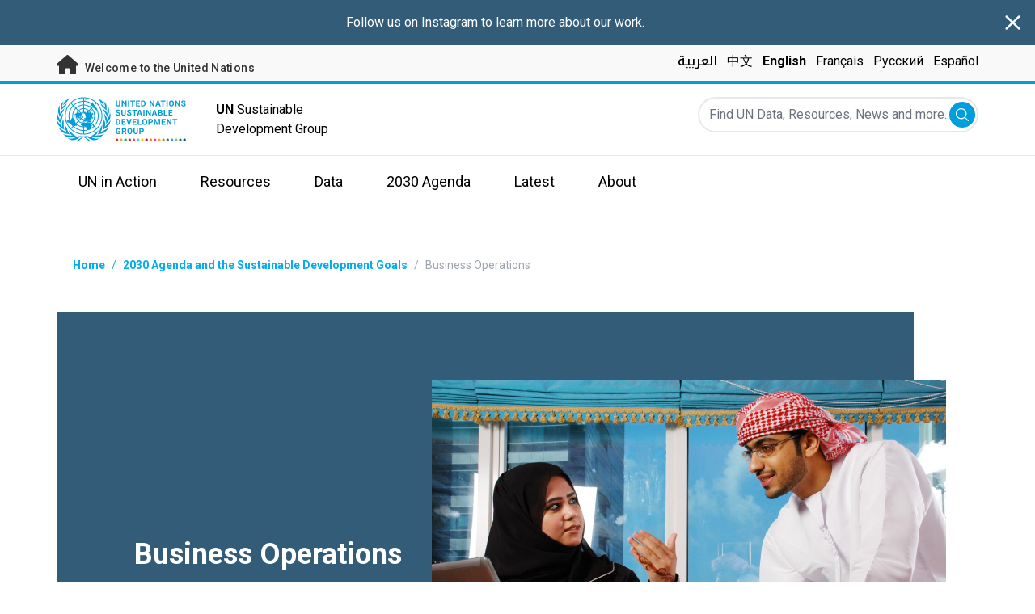

--- FILE ---
content_type: text/html; charset=UTF-8
request_url: https://unsdg.un.org/2030-agenda/business-operations
body_size: 16018
content:
<!DOCTYPE html>
<html lang="en" dir="ltr" prefix="content: http://purl.org/rss/1.0/modules/content/  dc: http://purl.org/dc/terms/  foaf: http://xmlns.com/foaf/0.1/  og: http://ogp.me/ns#  rdfs: http://www.w3.org/2000/01/rdf-schema#  schema: http://schema.org/  sioc: http://rdfs.org/sioc/ns#  sioct: http://rdfs.org/sioc/types#  skos: http://www.w3.org/2004/02/skos/core#  xsd: http://www.w3.org/2001/XMLSchema# ">
  <head>
    <meta charset="utf-8" />
<script async src="https://www.googletagmanager.com/gtag/js?id=UA-147271102-1"></script>
<script>window.dataLayer = window.dataLayer || [];function gtag(){dataLayer.push(arguments)};gtag("js", new Date());gtag("set", "developer_id.dMDhkMT", true);gtag("config", "UA-147271102-1", {"groups":"default","anonymize_ip":true,"page_placeholder":"PLACEHOLDER_page_path"});</script>
<meta name="description" content="Reform and Efficiency The UN General Assembly has, especially in its two most recent resolutions on the quadrennial" />
<link rel="canonical" href="https://unsdg.un.org/2030-agenda/business-operations" />
<meta name="twitter:card" content="summary_large_image" />
<meta name="twitter:description" content="Reform and Efficiency" />
<meta name="twitter:title" content="Business Operations" />
<meta name="Generator" content="Drupal 10 (https://www.drupal.org)" />
<meta name="MobileOptimized" content="width" />
<meta name="HandheldFriendly" content="true" />
<meta name="viewport" content="width=device-width, initial-scale=1.0" />
<link rel="icon" href="/themes/custom/theme_server/favicon.ico" type="image/vnd.microsoft.icon" />
<link rel="alternate" hreflang="en" href="https://unsdg.un.org/2030-agenda/business-operations" />
<link rel="alternate" hreflang="ar" href="https://unsdg.un.org/ar/2030-agenda/almlyat-almwssyt" />
<link rel="alternate" hreflang="zh-hans" href="https://unsdg.un.org/zh/2030-agenda/business-operations" />
<link rel="alternate" hreflang="fr" href="https://unsdg.un.org/fr/2030-agenda/modalites-de-fonctionnement-operationnel" />
<link rel="alternate" hreflang="ru" href="https://unsdg.un.org/ru/2030-agenda/operacionnaya-deyatelnost" />
<link rel="alternate" hreflang="es" href="https://unsdg.un.org/es/2030-agenda/operaciones-institucionales" />
<link rel="canonical" href="https://unsdg.un.org/2030-agenda/business-operations" />
<link rel="shortlink" href="https://unsdg.un.org/node/1" />

    <title>Unsdg | 2030 Agenda - Business Operations</title>
    <link rel="stylesheet" media="all" href="/sites/default/files/css/css_tl3mw2LCM_vjXaEUP_nEwMx0GrH1nKp8LX9mm-yBkWg.css?delta=0&amp;language=en&amp;theme=theme_server&amp;include=eJxdjVEOgzAMQy9U6JFQaQ1EpA1qAqw7_RDsZ_uxnvUkO3JQbX4MChcfLpIuloqLag5MbzgUI2sD8ojkY9iMpDi8jKmsPtV9C9x_q9N9Q51IF0-FzGlTQ34ebEHGoKgHqp-kWBdOqOQ_M7OMgTu1dg3Ov06Z4uoOwqn-zj5L2hkf9oJOvQ" />
<link rel="stylesheet" media="all" href="/sites/default/files/css/css_T3xX2XkV8hiltVTd4kDXZ8qON-xSRPUuUfGapEvRDDQ.css?delta=1&amp;language=en&amp;theme=theme_server&amp;include=eJxdjVEOgzAMQy9U6JFQaQ1EpA1qAqw7_RDsZ_uxnvUkO3JQbX4MChcfLpIuloqLag5MbzgUI2sD8ojkY9iMpDi8jKmsPtV9C9x_q9N9Q51IF0-FzGlTQ34ebEHGoKgHqp-kWBdOqOQ_M7OMgTu1dg3Ov06Z4uoOwqn-zj5L2hkf9oJOvQ" />
<link rel="stylesheet" media="all" href="//fonts.googleapis.com/css?family=Roboto:300,400,500,700&amp;display=swap" />
<link rel="stylesheet" media="all" href="//fonts.googleapis.com/css2?family=Noto+Kufi+Arabic:wght@500&amp;display=swap" />
<link rel="stylesheet" media="all" href="/sites/default/files/css/css_gzdZEkIYGSvmDfGIo-3tpC7OzdkOTjZ2dHSmAWYVyWM.css?delta=4&amp;language=en&amp;theme=theme_server&amp;include=eJxdjVEOgzAMQy9U6JFQaQ1EpA1qAqw7_RDsZ_uxnvUkO3JQbX4MChcfLpIuloqLag5MbzgUI2sD8ojkY9iMpDi8jKmsPtV9C9x_q9N9Q51IF0-FzGlTQ34ebEHGoKgHqp-kWBdOqOQ_M7OMgTu1dg3Ov06Z4uoOwqn-zj5L2hkf9oJOvQ" />

    

    <link rel="preconnect" href="https://fonts.gstatic.com" crossorigin>
        <script async src="https://www.uninfo.org/config.js?v=1769041"></script>
  </head>
  <body class="path-node page-node-type-focus-area font-body">
        <a href="#main-content" class="visually-hidden focusable skip-link">
      Skip to main content
    </a>
    
      <div class="dialog-off-canvas-main-canvas" data-off-canvas-main-canvas>
    <div id="page-wrapper">
  <div id="page">
    <header id="header" class="header" role="banner" aria-label="Site header">
        <div class="block block- block-alert-banner flex flex-row text-white bg-un-primary-main">
  <div class="w-full text-center py-4 px-2"><p><a href="https://www.instagram.com/unsdg/" target="_blank">Follow us on Instagram to learn more about our work.</a></p></div>

  <button class="close w-6 h-6 sm:w-8 sm:h-8 my-auto mx-3">
    <svg xmlns="http://www.w3.org/2000/svg" fill="none" viewBox="0 0 24 24" stroke="currentColor">
      <path stroke-linecap="round" stroke-linejoin="round" stroke-width="2" d="M6 18L18 6M6 6l12 12" />
    </svg>
    <span class="sr-only">Close alert banner</span>
  </button>
</div>


<div class="top-banner bg-un-gray-lightest py-2 border-b-4 border-un-primary-light h-12">
  <div class="inner-top-banner fluid-container-narrow flex flex-row justify-between">
    <div id="welcome" class="font-medium text-sm tracking-wide">
      <a href="https://www.un.org/" class="text-un-gray-darkest">
        <i class="text-xl md:text-2xl me-1 fa-solid fa-home"></i>
        Welcome to the United Nations
      </a>
    </div>

    <div id="language-switcher" class="relative right">
      


<div class="md:hidden text-un-primary-light-1 pointer" id="language-switcher-icon">
  <svg class="w-6 h-6" fill="none" stroke="currentColor" viewBox="0 0 24 24" xmlns="http://www.w3.org/2000/svg"><path stroke-linecap="round" stroke-linejoin="round" stroke-width="2" d="M21 12a9 9 0 01-9 9m9-9a9 9 0 00-9-9m9 9H3m9 9a9 9 0 01-9-9m9 9c1.657 0 3-4.03 3-9s-1.343-9-3-9m0 18c-1.657 0-3-4.03-3-9s1.343-9 3-9m-9 9a9 9 0 019-9"></path></svg>
</div>
<ul class="hidden absolute top-10 -start-19 z-999 bg-white md:bg-transparent md:block md:static" id="language-switcher-menu">
  <li><span class="language-switcher-icon"></span><ul class="language-switcher-language-url flex flex-col md:flex-row md:space-s-3"><li hreflang="ar" data-drupal-link-system-path="node/1" class="ar py-2 px-6 border border-un-primary-light md:py-0 md:px-0 md:border-0"><a href="/ar/2030-agenda/almlyat-almwssyt" class="language-link" hreflang="ar" data-drupal-link-system-path="node/1">العربية</a></li><li hreflang="zh-hans" data-drupal-link-system-path="node/1" class="zh-hans py-2 px-6 border border-un-primary-light md:py-0 md:px-0 md:border-0"><a href="/zh/2030-agenda/business-operations" class="language-link" hreflang="zh-hans" data-drupal-link-system-path="node/1">中文</a></li><li hreflang="en" data-drupal-link-system-path="node/1" class="en py-2 px-6 border border-un-primary-light md:py-0 md:px-0 md:border-0 is-active" aria-current="page"><a href="/2030-agenda/business-operations" class="language-link is-active" hreflang="en" data-drupal-link-system-path="node/1" aria-current="page">English</a></li><li hreflang="fr" data-drupal-link-system-path="node/1" class="fr py-2 px-6 border border-un-primary-light md:py-0 md:px-0 md:border-0"><a href="/fr/2030-agenda/modalites-de-fonctionnement-operationnel" class="language-link" hreflang="fr" data-drupal-link-system-path="node/1">Français</a></li><li hreflang="ru" data-drupal-link-system-path="node/1" class="ru py-2 px-6 border border-un-primary-light md:py-0 md:px-0 md:border-0"><a href="/ru/2030-agenda/operacionnaya-deyatelnost" class="language-link" hreflang="ru" data-drupal-link-system-path="node/1">Русский</a></li><li hreflang="es" data-drupal-link-system-path="node/1" class="es py-2 px-6 border border-un-primary-light md:py-0 md:px-0 md:border-0"><a href="/es/2030-agenda/operaciones-institucionales" class="language-link" hreflang="es" data-drupal-link-system-path="node/1">Español</a></li></ul>
  </li>
</ul>
    </div>
  </div>
</div>
<div class="bottom-banner lang-en relative border-b border-un-gray-3">
  <div class="fluid-container-narrow py-4 flex flex-row justify-between">
    <div id="logo" class="flex divide-s space-s-1 md:space-s-3">
      <a href="https://unsdg.un.org/" class="-ms-2">
        <img class="ms-2 w-40 h-auto hidden md:inline-block" src="/themes/custom/theme_server/assets/images/unsdg-logo-en.svg" alt="UN Logo">
        <img class="w-16 h-auto p-1 inline-block md:hidden" src="/themes/custom/theme_server/assets/images/unsdg-logo-mobile-en.svg" alt="UN Logo">
      </a>
      <div class="ps-3 md:ps-6 w-44 my-auto">
        <b>UN</b> Sustainable Development Group      </div>
    </div>

    <div class="flex flex-row justify-between space-s-3">
      <div id="mobile-search-toggle" class="lg:hidden w-10 h-10 bg-un-primary-light rounded-full text-white p-3 self-center">
        <svg viewBox="0 0 14 14" fill="currentColor">
          <path fill-rule="evenodd" clip-rule="evenodd" d="M10.4238 9.65421L13.8405 13.0708C14.0532 13.2834 14.0532 13.628 13.8406 13.8406C13.7343 13.9469 13.5949 14 13.4556 14C13.3164 14 13.177 13.9469 13.0708 13.8406L9.65403 10.4239C8.63276 11.2731 7.32127 11.7847 5.89241 11.7847C2.64332 11.7847 0 9.14154 0 5.89258C0 2.6434 2.64332 0 5.89241 0C9.14144 0 11.7848 2.6434 11.7848 5.89258C11.7848 7.32151 11.2731 8.63294 10.4238 9.65421ZM5.89241 1.08862C3.24358 1.08862 1.08862 3.24367 1.08862 5.89258C1.08862 8.54127 3.24358 10.6961 5.89241 10.6961C8.54117 10.6961 10.6961 8.54127 10.6961 5.89258C10.6961 3.24367 8.54117 1.08862 5.89241 1.08862Z"></path>
        </svg>
      </div>

      <div id="mobile-menu-toggle" class="lg:hidden flex justify-end items-center w-10 h-10 self-center cursor-pointer">
        <i class="fa-solid fa-2x fa-bars text-un-primary-light"></i>
        <i class="fa-solid fa-2x fa-xmark text-un-primary-light"></i>
      </div>

      <div class="clearfix">
        <div class="site-search-wrapper">

  <form action="/search" method="get" id="main-search-form" accept-charset="UTF-8" class="hidden absolute top-0 start-0 w-full h-full lg:w-auto lg:h-auto lg:static lg:block">

    <div class="flex flex-row relative w-full h-full lg:w-auto lg:h-auto items-center">
      <label class="sr-only" for="search-input">Find UN Data, Resources, News and more...</label>
      <input id="search-input" placeholder="Find UN Data, Resources, News and more..." type="text" name="key" value="" size="38" maxlength="128" class="w-full h-full lg:w-auto lg:h-auto lg:rounded-full border-un-gray-3 border-2">
      <button id="edit-submit-search" type="submit" class="absolute end-10 lg:end-1 bg-un-primary-light rounded-full h-8 w-8 text-white p-2 cursor-pointer">
        <svg viewBox="0 0 14 14" fill="currentColor">
          <path fill-rule="evenodd" clip-rule="evenodd" d="M10.4238 9.65421L13.8405 13.0708C14.0532 13.2834 14.0532 13.628 13.8406 13.8406C13.7343 13.9469 13.5949 14 13.4556 14C13.3164 14 13.177 13.9469 13.0708 13.8406L9.65403 10.4239C8.63276 11.2731 7.32127 11.7847 5.89241 11.7847C2.64332 11.7847 0 9.14154 0 5.89258C0 2.6434 2.64332 0 5.89241 0C9.14144 0 11.7848 2.6434 11.7848 5.89258C11.7848 7.32151 11.2731 8.63294 10.4238 9.65421ZM5.89241 1.08862C3.24358 1.08862 1.08862 3.24367 1.08862 5.89258C1.08862 8.54127 3.24358 10.6961 5.89241 10.6961C8.54117 10.6961 10.6961 8.54127 10.6961 5.89258C10.6961 3.24367 8.54117 1.08862 5.89241 1.08862Z"></path>
        </svg>
        <span class="sr-only">Submit</span>
      </button>
      <img src="/themes/custom/theme_server/assets/images/close.svg" alt="Close search" class="close-search absolute end-0 w-10 text-un-gray-dark cursor-pointer lg:hidden">
    </div>

  </form>

</div>

      </div>
    </div>
  </div>
</div>

<div id="main-menu-container" class="relative hidden clearfix bg-un-primary-main h-screen lg:bg-transparent lg:h-auto lg:block">
  <div class="fluid-container-narrow">
    <div id="block-mainmenu" class="block block-superfish block-superfishmain">
  
    
      
<ul id="superfish-main" class="menu sf-menu sf-main sf-horizontal sf-style-none" role="menu" aria-label="Menu">
  

            
  <li id="main-menu-link-contentf929f06b-5b6f-4381-93b6-215bbef5c91f" class="sf-depth-1 menuparent sf-first" role="none">
    
          <a href="/un-in-action" title="UN in Action" class="sf-depth-1 menuparent" role="menuitem" aria-haspopup="true" aria-expanded="false">UN in Action</a>
    
    
    
              <ul role="menu">
      
      

  
  <li id="main-menu-link-content97781bb4-c56c-4918-a060-9d03643a4cef" class="sf-depth-2 sf-no-children sf-first" role="none">
    
          <a href="/un-in-action/global-level" title="UN in Action: Global Level" class="sf-depth-2" role="menuitem">Global Level</a>
    
    
    
    
      </li>


  
  <li id="main-menu-link-content468d603f-d352-4092-9706-82cab42d8753" class="sf-depth-2 sf-no-children" role="none">
    
          <a href="/un-in-action/regional-level" title="UN in Action: Regional Level" class="sf-depth-2" role="menuitem">Regional Level</a>
    
    
    
    
      </li>


  
  <li id="main-menu-link-contentb80ef316-a4a7-4498-b810-2b2ddb7a5dc0" class="sf-depth-2 sf-no-children sf-last" role="none">
    
          <a href="/un-in-action/country-level" title="UN in Action: Country Level" class="sf-depth-2" role="menuitem">Countries and Territories</a>
    
    
    
    
      </li>



              </ul>
      
    
    
      </li>


            
  <li id="main-menu-link-contentea2a6a29-2de4-4f71-bc27-2a2880e78e4e" class="sf-depth-1 menuparent" role="none">
    
          <a href="/resources" class="sf-depth-1 menuparent" role="menuitem" aria-haspopup="true" aria-expanded="false">Resources</a>
    
    
    
              <ul role="menu">
      
      

  
  <li id="main-menu-link-contenteac5a335-0aa0-4545-baf5-6adac23d7fa2" class="sf-depth-2 sf-no-children sf-first" role="none">
    
          <a href="/resources" title="Main resources library" class="sf-depth-2" role="menuitem">Resources Library</a>
    
    
    
    
      </li>


  
  <li id="main-menu-link-content1a04257a-dd2f-40fa-b53d-94b02e970361" class="sf-depth-2 sf-no-children" role="none">
    
          <a href="/resources/unsdg-chair-reports" title="2021 UNSDG Chair report on the Development Coordination Office" class="sf-depth-2" role="menuitem">UNSDG Chair Report on DCO</a>
    
    
    
    
      </li>


  
  <li id="main-menu-link-content6b2c484b-be41-4c66-9ac4-38dcbce8a938" class="sf-depth-2 sf-no-children" role="none">
    
          <a href="/resources/annual-UNCT-results-reports" class="sf-depth-2" role="menuitem">Annual UNCT Results Reports</a>
    
    
    
    
      </li>


  
  <li id="main-menu-link-contentee0e635a-0ad3-46d3-a230-4f86018399f7" class="sf-depth-2 sf-no-children" role="none">
    
          <a href="/resources/unct-key-documents" class="sf-depth-2" role="menuitem">UNCT Key Documents Library</a>
    
    
    
    
      </li>


  
  <li id="main-menu-link-contentbe44ade3-c4dd-4f3e-ae76-1543d23ed0bb" class="sf-depth-2 sf-no-children" role="none">
    
          <a href="/resources/executive-board-documents-sessions" class="sf-depth-2" role="menuitem">Executive Board Session Documents</a>
    
    
    
    
      </li>


  
  <li id="main-menu-link-content10be5985-63f6-4786-8665-a42b09903644" class="sf-depth-2 sf-no-children" role="none">
    
          <a href="https://unsdg.un.org/2025-unsdg-chair-report/sdgs" title="Measuring the UN contribution towards the SDGs" class="sf-depth-2 sf-external" role="menuitem">System-Wide Contribution to the SDGs</a>
    
    
    
    
      </li>



              </ul>
      
    
    
      </li>


            
  <li id="main-menu-link-contentaaa95929-b5dd-47ba-bad2-bad6ac87d29a" class="sf-depth-1 menuparent" role="none">
    
          <a href="/SPTF" class="sf-depth-1 menuparent" role="menuitem" aria-haspopup="true" aria-expanded="false">Data</a>
    
    
    
              <ul role="menu">
      
      

  
  <li id="main-menu-link-content139d9535-76d8-4275-b0f3-983d708a30d7" class="sf-depth-2 sf-no-children sf-first" role="none">
    
          <a href="https://uninfo.org/" title="View data on UN teams&#039; work towards the SDGs" class="sf-depth-2 sf-external" role="menuitem">UNSDG Data Portal</a>
    
    
    
    
      </li>


  
  <li id="main-menu-link-contentf1131b97-461d-4f9c-8d10-894500dd979b" class="sf-depth-2 sf-no-children" role="none">
    
          <a href="https://data.uninfo.org/home/_CPstatus" title="Link to UN Common Premises" class="sf-depth-2 sf-external" role="menuitem">How We Work (Our Common Premises)</a>
    
    
    
    
      </li>


  
  <li id="main-menu-link-contentda3b54fd-5211-4adf-9e04-a4613cea5276" class="sf-depth-2 sf-no-children sf-last" role="none">
    
          <a href="https://data.uninfo.org/Home/_LBRCStatistics" title="Resident Coordinator Key Data Worldwide" class="sf-depth-2 sf-external" role="menuitem">Resident Coordinator Statistics </a>
    
    
    
    
      </li>



              </ul>
      
    
    
      </li>


            
  <li id="main-menu-link-content1bc5fa51-c4c8-438b-93b0-4a9fdcbe8e10" class="sf-depth-1 menuparent" role="none">
    
          <a href="/2030-agenda" title="Visit the 2030 Agenda" class="sf-depth-1 menuparent" role="menuitem" aria-haspopup="true" aria-expanded="false">2030 Agenda</a>
    
    
    
              <ul role="menu">
      
      

  
  <li id="main-menu-link-contentcf8b9165-f1ca-4397-8fdb-23f90c70c8a8" class="sf-depth-2 sf-no-children sf-first" role="none">
    
          <a href="/2030-agenda" title="Learn about the UNSDG&#039;s work towards the 2030 Agenda" class="sf-depth-2" role="menuitem">2030 Agenda and the SDGs</a>
    
    
    
    
      </li>


  
  <li id="main-menu-link-content6c2c0a06-c7c0-43e2-b9f1-1618b7f8e2e0" class="sf-depth-2 sf-no-children" role="none">
    
          <a href="/2030-agenda/decade-action" title="Decade of Action" class="sf-depth-2" role="menuitem">RCs and the Decade of Action</a>
    
    
    
    
      </li>


  
  <li id="main-menu-link-contentb2a7bff8-708a-4ca7-8885-473eba427316" class="sf-depth-2 sf-no-children" role="none">
    
          <a href="https://www.un.org/sustainabledevelopment/" title="Learn about the Sustainable Development Goals" class="sf-depth-2 sf-external" role="menuitem">About the Goals</a>
    
    
    
    
      </li>


  
  <li id="main-menu-link-content8ea3c7ec-2c58-4d2e-8429-32396e66ee06" class="sf-depth-2 sf-no-children" role="none">
    
          <a href="https://sdgactioncampaign.org/" title="Visit the Sustainable Development Goals Action Campaign" class="sf-depth-2 sf-external" role="menuitem">SDG Action Campaign</a>
    
    
    
    
      </li>


  
  <li id="main-menu-link-content686282fa-0fe8-41b4-b215-5ae648864c93" class="sf-depth-2 sf-no-children" role="none">
    
          <a href="https://www.jointsdgfund.org/" title="Visit the Joint Sustainable Development Fund website" class="sf-depth-2 sf-external" role="menuitem">Joint SDG Fund</a>
    
    
    
    
      </li>


  
  <li id="main-menu-link-content2c504766-ec1a-43be-8d9c-3a4c3858b5d8" class="sf-depth-2 sf-no-children" role="none">
    
          <a href="/funding-compact" class="sf-depth-2" role="menuitem">Funding Compact</a>
    
    
    
    
      </li>



              </ul>
      
    
    
      </li>


            
  <li id="main-menu-link-contenta84659e9-c40f-4cc9-b6bd-d3a99f4115f8" class="sf-depth-1 menuparent" role="none">
    
          <a href="/latest" title="Read the latest news and updates from the field." class="sf-depth-1 menuparent" role="menuitem" aria-haspopup="true" aria-expanded="false">Latest</a>
    
    
    
              <ul role="menu">
      
      

  
  <li id="main-menu-link-content0069c80d-2899-4d3d-ad48-622f5bcf25ee" class="sf-depth-2 sf-no-children sf-first" role="none">
    
          <a href="/latest" class="sf-depth-2" role="menuitem">All</a>
    
    
    
    
      </li>


  
  <li id="main-menu-link-contentd5cc5984-010f-447f-a425-5306b239bbe8" class="sf-depth-2 sf-no-children" role="none">
    
          <a href="/latest?f%5B0%5D=content_type_latest_page%3Astory&amp;f%5B1%5D=content_type_latest_page%3Ablog_post&amp;f%5B2%5D=content_type_latest_page%3Astory&amp;f%5B3%5D=content_type_latest_page%3Ablog_post" class="sf-depth-2" role="menuitem">Stories and Blogs</a>
    
    
    
    
      </li>


  
  <li id="main-menu-link-contentbed79c8f-ee5e-4709-87aa-3be218e8074f" class="sf-depth-2 sf-no-children" role="none">
    
          <a href="/latest?f%5B0%5D=content_type_latest_page%3Aannouncement&amp;f%5B1%5D=content_type_latest_page%3Aannouncement" class="sf-depth-2" role="menuitem">Announcements</a>
    
    
    
    
      </li>


  
  <li id="main-menu-link-content36600b85-627d-487e-a14a-c3ff7040c979" class="sf-depth-2 sf-no-children" role="none">
    
          <a href="/latest?f%5B0%5D=content_type_latest_page%3Avideo_story&amp;f%5B1%5D=content_type_latest_page%3Avideo_story" class="sf-depth-2" role="menuitem">Videos</a>
    
    
    
    
      </li>



              </ul>
      
    
    
      </li>


            
  <li id="main-menu-link-content750b512b-b065-4f0e-8e0f-192713f691ff" class="sf-depth-1 menuparent" role="none">
    
          <a href="/about" title="Learn about the UNSDG" class="sf-depth-1 menuparent" role="menuitem" aria-haspopup="true" aria-expanded="false">About</a>
    
    
    
              <ul role="menu">
      
      

  
  <li id="main-menu-link-contentcea0715c-e5ce-41df-87af-2561ce693fcd" class="sf-depth-2 sf-no-children sf-first" role="none">
    
          <a href="/about/who-we-are" title="Read more about the UNSDG members" class="sf-depth-2" role="menuitem">Who We Are</a>
    
    
    
    
      </li>


  
  <li id="main-menu-link-content057180f0-81e0-41d3-a170-5846626e4986" class="sf-depth-2 sf-no-children" role="none">
    
          <a href="/about/how-we-work" title="Read more about how the UNSDG works" class="sf-depth-2" role="menuitem">How We Work</a>
    
    
    
    
      </li>


  
  <li id="main-menu-link-contentcff4c095-aeb2-43ff-a7fb-c500a8802190" class="sf-depth-2 sf-no-children" role="none">
    
          <a href="/chair-unsdg" class="sf-depth-2" role="menuitem">Chair of the UNSDG</a>
    
    
    
    
      </li>


  
  <li id="main-menu-link-content241844d3-c2d6-4da1-a170-ba1131ea10a8" class="sf-depth-2 sf-no-children" role="none">
    
          <a href="https://reform.un.org/" title="Visit the UN Reform website" class="sf-depth-2 sf-external" role="menuitem">The UN Reform</a>
    
    
    
    
      </li>


  
  <li id="main-menu-link-content8fb63214-5757-4463-a015-8f31d615b19a" class="sf-depth-2 sf-no-children" role="none">
    
          <a href="https://un-dco.org/" title="UN Development Coordination Office" class="sf-depth-2 sf-external" role="menuitem">UN Development Coordination Office</a>
    
    
    
    
      </li>


  
  <li id="main-menu-link-content177edd92-e9c3-4d66-9805-8f88858bc338" class="sf-depth-2 sf-no-children sf-last" role="none">
    
          <a href="/evaluating-impact" class="sf-depth-2" role="menuitem">Evaluating Our Impact</a>
    
    
    
    
      </li>



              </ul>
      
    
    
      </li>


</ul>

  </div>

  </div>
</div>

    </header>
    <div id="main-wrapper" class="layout-main-wrapper clearfix">
      <div id="main" class="layout-main clearfix">

                
        <main id="content" class="column main-content" role="main">

          <section class="section">
            <a id="main-content" tabindex="-1"></a>
              <div class="region region-content">
    <div data-drupal-messages-fallback class="hidden"></div>
<div id="block-theme-server-content" class="block-system block-system-main-block">
  
    
      
<article about="/2030-agenda/business-operations" class="node node--type-focus-area node--view-mode-full">

  
    

  
  <div class="node__content">
    <div class="fluid-container-narrow">
    <nav class="breadcrumb fluid-container-narrow my-8 md:my-10" role="navigation" aria-labelledby="system-breadcrumb">
    <h2 id="system-breadcrumb" class="visually-hidden">Breadcrumb</h2>

    <div class="flex flex-row text-sm items-center">
                              <div class="crumb truncate text-un-primary-light-1 font-bold">
                      <a href="/">Home</a>
                  </div>
                                  <div class="text-un-primary-light-1 mx-2">/</div>
                        <div class="crumb truncate text-un-primary-light-1 font-bold">
                      <a href="/2030-agenda">2030 Agenda and the Sustainable Development Goals</a>
                  </div>
                                  <div class="text-gray-400 mx-2">/</div>
                        <div class="crumb truncate text-gray-400">
                      Business Operations
                  </div>
          </div>

  </nav>

</div>
<div class="fluid-container-narrow">
  <div class="hero-banner-header w-full">

  <div class="h-auto pt-11 flex flex-col w-full text-white relative lg:h-150 lg:pt-0 lg:block">

    <div class="hero-grid-wrapper-half static lg:absolute h-auto lg:h-full block lg:flex order-2 pt-10 lg:pt-0 items-center z-10">
      <figure class="mx-auto child-object-cover my-0 relative lg:absolute inset-auto lg:-end-10 transform-none z-10">
        <img src="/sites/default/files/styles/hero_header_2xl_1x/public/2019-09/6470875907_353bf1c834_o.jpg?itok=C7VZZdd6" alt="Woman and man discuss business-related news in the office" typeof="foaf:Image" />

      </figure>
    </div>

    <div class="fluid-container-narrow mx-auto my-0 h-full flex relative items-center z-20 max-w-285 lg:ps-14 xl:ps-20">
      <h1 class="text-center break-words lg:text-start mx-auto lg:mx-0 max-w-xs md:max-w-sm relative font-bold text-3xl md:text-4xl z-20 px-4">Business Operations</h1>
    </div>

  </div>

  <div class="mt-4">
  <div class="hero-grid-wrapper mx-auto my-0">
    <div class="max-w-xl ms-auto me-0 text-end text-xs opacity-50">
          </div>
      <div class="image-source">
            <span class="block max-w-sm ms-auto me-0 mt-2 text-black text-end text-xs opacity-50">
      Photo: © ILO/Apex Image    </span>
  </div>
  </div>
</div>

</div>



</div>
<div class="fluid-container-narrow">
  <div  class="styled-body  styled-body-with-container">
  <div  class="my-8 md:my-18 md:grid grid-cols-main-with-right-sidebar">
  
            <div class="clearfix text-formatted field field--name-body field--type-text-with-summary field--label-hidden field__item"><h2>Reform and Efficiency<br>&nbsp;</h2><p>The UN General Assembly has, especially in its two most recent <a href="https://www.un.org/ecosoc/sites/www.un.org.ecosoc/files/files/en/qcpr/2018-sg-report-adv.pdf">resolutions</a> on the quadrennial comprehensive policy review outlined the need for UN to implement changes to pursue “more cost-efficient support services, by reducing the duplication of functions and administrative and transaction costs through the consolidation of support services at the country level; and the requirement for integrated support across the United Nations system for the 2030 Agenda for Sustainable Development."&nbsp;</p>  <figure role="group" data-langcode="en" data-entity-type="media" data-entity-uuid="a8d741e9-c6a1-45f1-86f3-26b84631531a" data-embed-button="media" data-entity-embed-display="view_mode:media.square" data-entity-embed-display-settings="{&quot;url&quot;:&quot;&quot;}" class="embedded-entity media-is-square caption">
          <article class="media media--type-image media--view-mode-square">
  
      
            <div class="field field--name-field-media-image field--type-image field--label-hidden field__item">  <img loading="lazy" src="/sites/default/files/styles/square/public/2020-05/UNSDG_Graphics-1.jpg?h=b3ad5c6c&amp;itok=GtBzzW53" width="800" height="800" alt="Chart demonstrates the six efficiency targets. " typeof="foaf:Image" class="image-style-square">


</div>
      
  </article>

    
    <figcaption>
          </figcaption>
  </figure>
<p>Based on estimates of potential efficiency gains from various sources (GA Resolution 67/226 and 71/243), the Secretary-General <a href="https://www.un.org/ecosoc/sites/www.un.org.ecosoc/files/files/en/qcpr/10_ Efficiencies in UNDS repositioning.pdf">set the target</a> for the efficiency agenda at a dollar value&nbsp;equivalent of 310M USD developed and implemented by a <a href="https://www.un.org/ecosoc/sites/www.un.org.ecosoc/files/files/en/qcpr/10_ Efficiencies in UNDS repositioning.pdf">wide range of actors within the UN System</a>:&nbsp;</p><ol><li>Business Operations Strategy (BOS); </li><li>Common Back Office (CBO); </li><li>Common Premises (CP); </li><li>Regional and Global Shared Service Centres; </li><li>New Generation UN Country Teams; and </li><li>Integration of&nbsp;UN Information Centres into RC Offices.&nbsp;</li></ol><p>These <strong>efficiency interventions</strong> are supported by <strong>three key enablers</strong> defined by the UNSDG Business Innovations Group (BIG):&nbsp;</p><ol><li><strong>Standardized Client Satisfaction principles</strong> to safeguard minimum quality standards of services provided;</li><li><strong>Standardized Pricing and Costing standards</strong> to establish common standards defining how the price and costs of a service are established across the UN System; and </li><li><strong>Mutual Recognition</strong>, which, once endorsed, allows one UN entity to obtain services from another UN entity if the latter can provide services more efficiently.</li></ol><p>Other current projects that contribute to efficiency ultimately can be tied back to the above. For example, the Multi-Country Office (MCO) review may realize efficiency gains if the new design incorporates service delivery either through Common Back Offices or Regional and Global Shared Service Centers. The Regionalization project focuses on the design&nbsp; of a new regional architecture, which may deliver efficiency gains if it leverages the concepts of the regional and global service centres for location independent services.&nbsp;</p><p>Collectively, these interventions are referred to as “the Efficiency agenda”. Over time, as more projects may be added to the above, to increase efficiency gains for the UN System,&nbsp;the Efficiency agenda may expand to react to efficiency opportunities identified throughout the UN System.<br>&nbsp;</p><h2>UNSDG Business Innovations Group (BIG)</h2><p>In line with the United Nations Secretary General’s <a href="https://www.un.org/ecosoc/en/node/1213351">report on the development system</a> of 30th June 2017,&nbsp;UNSDG/BIG’s commitment is to demonstrably increase value for money in the UN system through transformational change in management of back office functions, as outlined by the <a href="/resources/role-business-operations-enhancing-programme-delivery-under-sustainable-development-goals">2016 UNSDG Vision Paper </a>on Business Operations and <a href="https://unsceb.org/high-level-committee-management-hlcm">HLCM’s strategy</a>.&nbsp;</p><p>​​UNSDG/BIG membership is open to UNSDG and HLCM Members and Observers at the ASG/decision-making level. The two co-chairs are HLCM members.&nbsp;</p><p>UNSDG is primarily focused on delivering results at the country level and recognizes that UN system’s transformation of business operations cannot happen without top-down policy making. UNSDG/BIG will pro-actively engage with HLCM on innovations that may lead to policy decisions. Working as a client of HLCM, UNSDG/BIG will seek to solicit HLCM’s capabilities for policy decisions and present its results to the HLCM in a structured manner. To facilitate this relationship, one UNSDG/BIG co-chair will serve as liaison with HLCM and make sure an effective two-way communication with HLCM is maintained.</p><h3>Principles of engagement for UNSDG/BIG&nbsp;</h3><ul><li><strong>Results optimisation</strong>. Results at the country level is the litmus test. </li><li><strong>Bringing down silos.</strong> The aim is to overcome fragmentation within and/or between UN organisations to leverage economies of scale and achieve efficiency gains.</li><li><strong>Transformational, not incremental.</strong> The work will proceed on the assumption that efficiency gains in business operations, from a UN Country Team-led efforts, are near-exhausted. Reaching&nbsp;maximum available gains requires transformation, which in turn requires full engagement and decision-making at headquarters level. </li><li><strong>Opt-in.</strong> Ambition and engagement will drive the reform. Organisations should be enthusiastic to collaborate on a reform that benefits all.&nbsp;</li></ul><h3>UNSDG/BIG Task Teams</h3><p>UNSDG/BIG will create Task Teams with specific, executable, and time-bound deliverables. Task Teams will present recommendations&nbsp;to the UNSDG via UNSDG/BIG. Task Teams will internally agree on their working arrangements and prepare Terms of References to be endorsed by UNSDG/BIG.&nbsp;<br><br>Task Teams will provide evidence-based analyses after consultation with relevant people at headquarters, region and country levels with the support of DCO. &nbsp;DCO will provide a Knowledge Management Platform to provide the regional and country level data required by Task Teams. DCO will also provide support to and help coordinate the work of UNSDG/BIG and Task Teams on behalf of the co-chairs. When needed, it will also help coordinate any joint work which needs to occur with the HLCM.<br><br>UNSDG/BIG will adopt recommendations from the Task Teams throughout the year and will meet twice a year.&nbsp;<br>&nbsp;</p><h2><strong>Business Operations Strategy (BOS)</strong></h2><p>The BOS is a framework guiding UN business operations at the country level. The BOS facilitates the strategic planning, management, monitoring, and reporting of the UNCT’s joint support to programme delivery through common business operations.<br><br>The BOS is a flexible tool recommended for UN Country Teams that seek&nbsp;to enhance the quality and cost effectiveness of joint business operations.<br><br>The BOS achieves its goals by improving business operations at the country level. This can be accomplished in several ways: eliminating the duplication of processes within business operations; leveraging the common buying positions of the UN; and maximizing economies of scale.<br><br>The BOS reflects common services that are developed jointly and does not include or replace individual agency operation plans. Common services within BOS do not need to be common to all agencies, but rather can be a common service shared by two or more agencies.<br><br>The BOS supports innovation in common business operations and yields impact when it is combined with new ways of delivering quality and cost-effective services that support programme implementation. UNCTs implementing BOS choose common services that meet their needs for quality, flexibility, and cost effectiveness.<br><br>The BOS presents agreed common services lines (outcomes) under which common services (outputs) are prioritized and implemented. The common service lines within any one BOS may include:</p>  <figure role="group" data-langcode="en" data-entity-type="media" data-entity-uuid="8be1582a-b5f7-436f-92f6-428805e9f265" data-embed-button="media" data-entity-embed-display="view_mode:media.half_width" data-entity-embed-display-settings="{&quot;url&quot;:&quot;&quot;}" class="embedded-entity media-is-half-width caption">
          <article class="media media--type-image media--view-mode-half-width">
  
      
            <div class="field field--name-field-media-image field--type-image field--label-hidden field__item">  <img loading="lazy" src="/sites/default/files/styles/hero_divider_2xl_1x/public/2020-05/Graphic%202%20Columns%20Abbreviations.png?itok=MiMwcu-y" width="1688" height="1189" alt="Graphic shows icon that represent the six common service lines: Procurement, ICT, HR, Finance, Logistics and Administration. " typeof="foaf:Image" class="image-style-hero-divider-2xl-1x">


</div>
      
  </article>

    
    <figcaption>
          </figcaption>
  </figure>
<h2>Common Back Office (CBO)</h2><p>Rather than being run as a centralized corporate function, a shared service centre (including Global, Regional or Common Back Offices) operate as an internal client service centre which charges for services provided to its clients and uses Service Level Agreements as a contractual agreement which specifies cost, time and quality performance management. Whether in the UN or in private sector, shared service centres aim to achieve quality and cost benefits based on the same principles:</p><ul><li><strong>Standardization:</strong> usually driven at the corporate and/or UNSDG level, standardization deals with harmonization of processes to create a range of services that can be provided by multiple agencies based on universal processes;</li><li><strong>Consolidation:</strong> depending on the type of service centre, consolidation in the UN happens at either global, regional or local level and creates a “single service window” that provides a range of services to its clients; and</li><li><strong>Optimization &amp; Reengineering:</strong> Once the services are standardized and consolidated, the service centre&nbsp;can re-engineer processes to achieve maximum efficiency and quality standards, defined by the needs of the client.&nbsp;</li></ul><p>Global, Regional and Local Service centres in the UN provide a range of services, some of which are only available to internal clients (agency country offices), where-as other services are open to “external” clients, such as other agency corporate, regional or local offices. The most important effect of these service centres is that they create option for clients (agencies), whether internal or external, to source services based on the clients expected quality/cost considerations. Together, these service centres create an internal market where agencies can source the services that most closely reflect&nbsp;their needs in terms of quality and financial capacity in terms of price. This in turn enhances efficiency and effectiveness of the UN operational support services that support our programmes at the country level.</p><p>The <strong>Common Back Office (CBO)</strong> is a country level service centre. It is a logical extension of the BOS: where the BOS is a strategy that reflects all common services that make economic sense to be developed and executed jointly, the CBO is the service delivery platform, consisting of a team of dedicated staff that are responsible for the implementation of some or all the common services reflected in the BOS.&nbsp;<br><br>The development of centralized capacity at a county level for operational support through the establishment of local service centres offers a unique opportunity to the UN to “outsource” certain (parts of) processes to a local, centralized in-house service provider (a CBO) allowing agencies to focus their resources on their core activities and lower their operational support cost to programme implementation by removing duplication in their support structure.</p><p>CBOs, therefore, address the three drivers causing the sustainability issue in the previous section in that they:</p><ol><li>Avoid the duplication of functions for generic support services at the country level by providing these services through one consolidated service desk. The same economic principles prompting agencies to establish regional and global service centres drive the rationale for the local service centres, although at a smaller scale; </li><li>Enhance quality of services provided by putting in place a client-oriented management system that focusses on client needs and perceptions to deliver services, so clients have the means to monitor quality of services and have recourse in case the quality levels fall below their expectations; and</li><li>Create dedicated specialized capacity focused on certain support functions enhancing the quality of these services and reducing the pressure on agency support staff so that they can focus on strategic mandate related operational support.&nbsp;<br>&nbsp;</li></ol><h2>Common Premises</h2><p>Premises shared by UN organizations are an important component of the Secretary-General’s UN Reform Programme. The objective of common premises is to build closer ties among United Nations staff and promote a more unified presence at country level in a cost-effective manner.</p><h3>Task Team on Common Premises<strong>&nbsp;</strong></h3><p>The United Nations Sustainable Development Group (UNSDG) Task Team on Common Premises and Facility Services (TTCP+FS) is an inter-agency group tasked with providing guidance and tools for UNCTs which intend to engage in UN House/UN Common Premises renovation, construction and/or relocation projects, and to study and recommend solutions to enhance efficiencies as well as to increase the number of UN House/UN Common Premises worldwide.</p><h3>Common Premises</h3><p>Common Premises entails the co-location of two or more resident United Nations entities present in a country. A Common Premises can be established at national and sub-national level, usually supported by a range of common services enabled by agency co-location.</p><p>Common Premises is a key enabler for common services and shared services*&nbsp;between agencies and forms an integral part of the United Nations efforts to harmonize common operations at the country level. The objectives are reflected in the local Business Operations Strategy (BOS) if the United Nations Country Team (UNCT) has a BOS in place. There can be more than one Common Premises at the national and sub-national level.<br><br>The primary objectives for establishing a Common Premises are&nbsp;to achieve greater utility of available resources:</p><ol><li>Cost efficiency through reduction of operational costs</li><li>Effective utilization of shared resources</li><li>Enhanced security</li><li>Unified presence at the national and sub-national level</li></ol><h5>* A Shared Service is defined as two or more resident United Nations entities present in a country, whether or not co-located in a Common Premises that may engage in bi-lateral agreements with similar objectives to those for establishing a Common Premises.</h5><h3>United Nations House</h3><p>The name United Nations House shall be conferred upon recommendation by the United Nations Sustainable Development Group, where the following minimum conditions exist;<br>1.&nbsp;&nbsp; &nbsp;Meets the minimum criteria for establishing a Common Premises.<br>2.&nbsp;&nbsp; &nbsp;The United Nations House must house the office of the United Nations Resident Coordinator.</p><p>The United Nations House is not necessarily a standalone building, and it may have satellite premises that may be referred to as United Nations House Annex. There will only be one United Nations House in any given country.</p><p>&nbsp;</p><h2>Mutual Recognition</h2><p>The objective of Mutual Recognition is to better enable UN organisations to develop partnerships and to work together towards delivering the overall UN mission, the 2030 SDGs, and the specific mandates of the participating UN organisations by benefiting from the different UN organisations’ comparative advantages while incurring minimum transaction costs doing so.&nbsp;</p><p>Mutual Recognition essentially entails UN organisations’ Executive Management granting their offices a ‘pre-approved license’ to access and use other UN organisations’ policies, procedures and assets. In humanitarian emergencies – and in a developmental context - this allow UN organizations to cooperate and benefit from already established UN footprints with minimum delay and transaction costs.<br><br>Potential examples; assets such as vehicles, radios, and offices, and support services such as procurement, recruitment, IT, transportation, travel, protocol etc.&nbsp;<br>&nbsp;</p><p>&nbsp;</p><p>&nbsp;</p></div>
      

      <div>
                <div class="border-t border-un-primary-light-1 text-1.5xl text-un-gray-dark py-7">
    
            <div class="field field--name-field-quote field--type-string field--label-hidden field__item">UNSDG is primarily focused on delivering results at the country level and recognizes that UN system’s transformation of business operations cannot happen without top-down policy making. </div>
      
  </div>
          </div>
  
</div>

</div>

</div>
  <div class="paragraph paragraph--type--view paragraph--view-mode--full">
          <div class="fluid-container-narrow">
  <span class="block text-3xl sm:text-4xl font-bold mt-10.5 md:mt-20 mb-8 md:mb-9">Other focus areas</span>

</div>
<div class="fluid-container-narrow">
  <div class="views-element-container"><div class="js-view-dom-id-d7b093803e4a018bd404f05a33adeaea033ff13054e4d679e876c2347c1742b1 mb-10 md:mb-18">
  
  
  

  
  
  

                
    <div class="grid grid-cols-2 sm:flex sm:flex-wrap gap-4">
          <div class="views-row"><a href="/2030-agenda/business-operations" class="group flex flex-col justify-between p-4 border border-gray-300 rounded-md shadow-un h-36 sm:h-50 sm:w-58 bg-white hover:bg-un-primary-main hover:text-white">
  <div class="font-bold">Business Operations</div>
  <div class="text-xs">
    <div class="flex flex-row space-s-2 text-lg items-center hover:opacity-50 focus:outline-none ">
  <i class="fa-solid fa-circle-plus text-un-primary-light-1 group-hover:text-white cursor-pointer"></i>
  <div class="button-label font-bold text-white hidden group-hover:block">Learn more</div>
</div>

  </div>
</a>


</div>
    <div class="views-row"><a href="/2030-agenda/communications" class="group flex flex-col justify-between p-4 border border-gray-300 rounded-md shadow-un h-36 sm:h-50 sm:w-58 bg-white hover:bg-un-primary-main hover:text-white">
  <div class="font-bold">Communications</div>
  <div class="text-xs">
    <div class="flex flex-row space-s-2 text-lg items-center hover:opacity-50 focus:outline-none ">
  <i class="fa-solid fa-circle-plus text-un-primary-light-1 group-hover:text-white cursor-pointer"></i>
  <div class="button-label font-bold text-white hidden group-hover:block">Learn more</div>
</div>

  </div>
</a>


</div>
    <div class="views-row"><a href="/2030-agenda/financing" class="group flex flex-col justify-between p-4 border border-gray-300 rounded-md shadow-un h-36 sm:h-50 sm:w-58 bg-white hover:bg-un-primary-main hover:text-white">
  <div class="font-bold">Financing and Funding</div>
  <div class="text-xs">
    <div class="flex flex-row space-s-2 text-lg items-center hover:opacity-50 focus:outline-none ">
  <i class="fa-solid fa-circle-plus text-un-primary-light-1 group-hover:text-white cursor-pointer"></i>
  <div class="button-label font-bold text-white hidden group-hover:block">Learn more</div>
</div>

  </div>
</a>


</div>
    <div class="views-row"><a href="/2030-agenda/resident-coordinator-leadership" class="group flex flex-col justify-between p-4 border border-gray-300 rounded-md shadow-un h-36 sm:h-50 sm:w-58 bg-white hover:bg-un-primary-main hover:text-white">
  <div class="font-bold">Strengthening Resident Coordinator Leadership</div>
  <div class="text-xs">
    <div class="flex flex-row space-s-2 text-lg items-center hover:opacity-50 focus:outline-none ">
  <i class="fa-solid fa-circle-plus text-un-primary-light-1 group-hover:text-white cursor-pointer"></i>
  <div class="button-label font-bold text-white hidden group-hover:block">Learn more</div>
</div>

  </div>
</a>


</div>
    <div class="views-row"><a href="/2030-agenda/cooperation-framework" class="group flex flex-col justify-between p-4 border border-gray-300 rounded-md shadow-un h-36 sm:h-50 sm:w-58 bg-white hover:bg-un-primary-main hover:text-white">
  <div class="font-bold">The Cooperation Framework</div>
  <div class="text-xs">
    <div class="flex flex-row space-s-2 text-lg items-center hover:opacity-50 focus:outline-none ">
  <i class="fa-solid fa-circle-plus text-un-primary-light-1 group-hover:text-white cursor-pointer"></i>
  <div class="button-label font-bold text-white hidden group-hover:block">Learn more</div>
</div>

  </div>
</a>


</div>
    <div class="views-row"><a href="/2030-agenda/universal-values" class="group flex flex-col justify-between p-4 border border-gray-300 rounded-md shadow-un h-36 sm:h-50 sm:w-58 bg-white hover:bg-un-primary-main hover:text-white">
  <div class="font-bold">Universal Values</div>
  <div class="text-xs">
    <div class="flex flex-row space-s-2 text-lg items-center hover:opacity-50 focus:outline-none ">
  <i class="fa-solid fa-circle-plus text-un-primary-light-1 group-hover:text-white cursor-pointer"></i>
  <div class="button-label font-bold text-white hidden group-hover:block">Learn more</div>
</div>

  </div>
</a>


</div>

  </div>

    

  
  

  
  
</div>
</div>

</div>

      </div>
  
    <div class="py-10.5 md:py-20">
    <div class="carousel-arrows-wrapper fluid-container-narrow flex flex-row justify-between">
              <h3 class="text-2xl sm:text-4xl font-bold">
          Related Resources
        </h3>
                      <div class="flex flex-row justify-between space-s-6 items-center hidden sm:block ">
    <div class="flex flex-row space-s-5 items-center">
            <div class="text-sm">
        <span class="counter">1</span> / <span class="counter-total">6</span>
      </div>
            <div class="slick-arrow-prev flex bg-un-primary-light text-white w-10 h-10 rounded-full shadow-un hover:opacity-60 transition duration-500" aria-label="Previous" type="button">

                <svg class="rtl-rotate h-5 w-5 m-auto transform -translate-x-0.5" fill="none" stroke="currentColor" viewBox="0 0 24 24" xmlns="http://www.w3.org/2000/svg"><path stroke-linecap="round" stroke-linejoin="round" stroke-width="2" d="M15 19l-7-7 7-7"></path></svg>
      </div>

      <div class="slick-arrow-next flex bg-un-primary-light text-white w-10 h-10 rounded-full shadow-un hover:opacity-60 transition duration-500" aria-label="Next" type="button">

                <svg class="rtl-rotate h-5 w-5 m-auto transform translate-x-0.5" fill="none" stroke="currentColor" viewBox="0 0 24 24" xmlns="http://www.w3.org/2000/svg"><path stroke-linecap="round" stroke-linejoin="round" stroke-width="2" d="M9 5l7 7-7 7"></path></svg>
      </div>
    </div>
  </div>
          </div>

    <div
      class="carousel-wrapper mt-8 sm:mt-12 fluid-container-narrow">
                      <div class="carousel-slide me-2 lg:me-8 lg:mb-7 pb-4"><div class="pb-10 bg-white shadow-un rounded-md w-75 lg:w-65 h-full flex-grow-0 flex-shrink-0 transition duration-100">
  <div class="h-36 overflow-y-hidden object-cover rounded-ts-md rounded-te-md w-full">
      <picture>
                  <source srcset="/sites/default/files/styles/card_thumbnail_lg/public/2019-10/bos_2019_guidance_final_cover.webp?h=08ca49d1&amp;itok=IS_MIR8m 1x" media="all and (min-width: 1024px)" type="image/webp" width="260" height="144"/>
              <source srcset="/sites/default/files/styles/card_thumbnail_mobile/public/2019-10/bos_2019_guidance_final_cover.webp?h=08ca49d1&amp;itok=UKVYInCk 1x" type="image/webp" width="300" height="144"/>
              <source srcset="/sites/default/files/styles/card_thumbnail_lg/public/2019-10/bos_2019_guidance_final_cover.jpg?h=08ca49d1&amp;itok=IS_MIR8m 1x" media="all and (min-width: 1024px)" type="image/jpeg" width="260" height="144"/>
              <source srcset="/sites/default/files/styles/card_thumbnail_mobile/public/2019-10/bos_2019_guidance_final_cover.jpg?h=08ca49d1&amp;itok=UKVYInCk 1x" type="image/jpeg" width="300" height="144"/>
                  <img width="260" height="144" src="/sites/default/files/styles/card_thumbnail_lg/public/2019-10/bos_2019_guidance_final_cover.jpg?h=08ca49d1&amp;itok=IS_MIR8m" alt="Cover image of the publication titled Business Operations Strategy (BOS) 2.0 Guidance - Full Document" loading="lazy" typeof="foaf:Image" />

  </picture>

  </div>
      <div class="mt-6 px-6"><span class="rounded-full h-2 w-2 inline-block me-2.5 bg-un-orange"></span>Resource</div>
    <div class="px-6 mt-3 text-gray-500 text-xs">24 October 2019</div>
  <div class="h-36 px-6 mt-3 text-black text-lg font-bold line-clamp-5 hover:text-un-primary-light"><a href="/resources/business-operations-strategy-bos-20-guidance">Business Operations Strategy (BOS) 2.0 Guidance </a></div>
</div>
</div>
                      <div class="carousel-slide me-2 lg:me-8 lg:mb-7 pb-4"><div class="pb-10 bg-white shadow-un rounded-md w-75 lg:w-65 h-full flex-grow-0 flex-shrink-0 transition duration-100">
  <div class="h-36 overflow-y-hidden object-cover rounded-ts-md rounded-te-md w-full">
      <picture>
                  <source srcset="/sites/default/files/styles/card_thumbnail_lg/public/2019-10/bos_2019_guidance_execsum_cover.webp?h=8bf64f20&amp;itok=Q64UaXAT 1x" media="all and (min-width: 1024px)" type="image/webp" width="260" height="144"/>
              <source srcset="/sites/default/files/styles/card_thumbnail_mobile/public/2019-10/bos_2019_guidance_execsum_cover.webp?h=8bf64f20&amp;itok=KLAyW3n_ 1x" type="image/webp" width="300" height="144"/>
              <source srcset="/sites/default/files/styles/card_thumbnail_lg/public/2019-10/bos_2019_guidance_execsum_cover.jpg?h=8bf64f20&amp;itok=Q64UaXAT 1x" media="all and (min-width: 1024px)" type="image/jpeg" width="260" height="144"/>
              <source srcset="/sites/default/files/styles/card_thumbnail_mobile/public/2019-10/bos_2019_guidance_execsum_cover.jpg?h=8bf64f20&amp;itok=KLAyW3n_ 1x" type="image/jpeg" width="300" height="144"/>
                  <img width="260" height="144" src="/sites/default/files/styles/card_thumbnail_lg/public/2019-10/bos_2019_guidance_execsum_cover.jpg?h=8bf64f20&amp;itok=Q64UaXAT" alt="Cover image of the publication titled Business Operations Strategy (BOS) 2.0 Guidance – Executive Summary" loading="lazy" typeof="foaf:Image" />

  </picture>

  </div>
      <div class="mt-6 px-6"><span class="rounded-full h-2 w-2 inline-block me-2.5 bg-un-orange"></span>Resource</div>
    <div class="px-6 mt-3 text-gray-500 text-xs">24 October 2019</div>
  <div class="h-36 px-6 mt-3 text-black text-lg font-bold line-clamp-5 hover:text-un-primary-light"><a href="/resources/business-operations-strategy-bos-20-guidance-%E2%80%93-executive-summary">Business Operations Strategy (BOS) 2.0 Guidance – Executive Summary</a></div>
</div>
</div>
                      <div class="carousel-slide me-2 lg:me-8 lg:mb-7 pb-4"><div class="pb-10 bg-white shadow-un rounded-md w-75 lg:w-65 h-full flex-grow-0 flex-shrink-0 transition duration-100">
  <div class="h-36 overflow-y-hidden object-cover rounded-ts-md rounded-te-md w-full">
      <picture>
                  <source srcset="/sites/default/files/styles/card_thumbnail_lg/public/2019-10/bos_2019_fact_sheet_cover.webp?h=8bf64f20&amp;itok=ZPocJK8a 1x" media="all and (min-width: 1024px)" type="image/webp" width="260" height="144"/>
              <source srcset="/sites/default/files/styles/card_thumbnail_mobile/public/2019-10/bos_2019_fact_sheet_cover.webp?h=8bf64f20&amp;itok=Y27rwOJ- 1x" type="image/webp" width="300" height="144"/>
              <source srcset="/sites/default/files/styles/card_thumbnail_lg/public/2019-10/bos_2019_fact_sheet_cover.jpg?h=8bf64f20&amp;itok=ZPocJK8a 1x" media="all and (min-width: 1024px)" type="image/jpeg" width="260" height="144"/>
              <source srcset="/sites/default/files/styles/card_thumbnail_mobile/public/2019-10/bos_2019_fact_sheet_cover.jpg?h=8bf64f20&amp;itok=Y27rwOJ- 1x" type="image/jpeg" width="300" height="144"/>
                  <img width="260" height="144" src="/sites/default/files/styles/card_thumbnail_lg/public/2019-10/bos_2019_fact_sheet_cover.jpg?h=8bf64f20&amp;itok=ZPocJK8a" alt="Cover photo of the publication titled Business Operations Strategy (BOS) 2.0 – Fact Sheet" loading="lazy" typeof="foaf:Image" />

  </picture>

  </div>
      <div class="mt-6 px-6"><span class="rounded-full h-2 w-2 inline-block me-2.5 bg-un-orange"></span>Resource</div>
    <div class="px-6 mt-3 text-gray-500 text-xs">24 October 2019</div>
  <div class="h-36 px-6 mt-3 text-black text-lg font-bold line-clamp-5 hover:text-un-primary-light"><a href="/resources/business-operations-strategy-bos-20-fact-sheet">Business Operations Strategy (BOS) 2.0 – Fact Sheet</a></div>
</div>
</div>
                      <div class="carousel-slide me-2 lg:me-8 lg:mb-7 pb-4"><div class="pb-10 bg-white shadow-un rounded-md w-75 lg:w-65 h-full flex-grow-0 flex-shrink-0 transition duration-100">
  <div class="h-36 overflow-y-hidden object-cover rounded-ts-md rounded-te-md w-full">
      <picture>
                  <source srcset="/sites/default/files/styles/card_thumbnail_lg/public/2019-10/bos_2019_faq_cover.webp?h=8bf64f20&amp;itok=LC2hS9p8 1x" media="all and (min-width: 1024px)" type="image/webp" width="260" height="144"/>
              <source srcset="/sites/default/files/styles/card_thumbnail_mobile/public/2019-10/bos_2019_faq_cover.webp?h=8bf64f20&amp;itok=NGJBNJT1 1x" type="image/webp" width="300" height="144"/>
              <source srcset="/sites/default/files/styles/card_thumbnail_lg/public/2019-10/bos_2019_faq_cover.jpg?h=8bf64f20&amp;itok=LC2hS9p8 1x" media="all and (min-width: 1024px)" type="image/jpeg" width="260" height="144"/>
              <source srcset="/sites/default/files/styles/card_thumbnail_mobile/public/2019-10/bos_2019_faq_cover.jpg?h=8bf64f20&amp;itok=NGJBNJT1 1x" type="image/jpeg" width="300" height="144"/>
                  <img width="260" height="144" src="/sites/default/files/styles/card_thumbnail_lg/public/2019-10/bos_2019_faq_cover.jpg?h=8bf64f20&amp;itok=LC2hS9p8" alt="Cover image of the publication titled Business Operations Strategy (BOS) 2.0 – Frequently Asked Questions (FAQ)" loading="lazy" typeof="foaf:Image" />

  </picture>

  </div>
      <div class="mt-6 px-6"><span class="rounded-full h-2 w-2 inline-block me-2.5 bg-un-orange"></span>Resource</div>
    <div class="px-6 mt-3 text-gray-500 text-xs">24 October 2019</div>
  <div class="h-36 px-6 mt-3 text-black text-lg font-bold line-clamp-5 hover:text-un-primary-light"><a href="/resources/business-operations-strategy-bos-20-frequently-asked-questions-faq">Business Operations Strategy (BOS) 2.0 – Frequently Asked Questions (FAQ)</a></div>
</div>
</div>
                      <div class="carousel-slide me-2 lg:me-8 lg:mb-7 pb-4"><div class="pb-10 bg-white shadow-un rounded-md w-75 lg:w-65 h-full flex-grow-0 flex-shrink-0 transition duration-100">
  <div class="h-36 overflow-y-hidden object-cover rounded-ts-md rounded-te-md w-full">
      <picture>
                  <source srcset="/sites/default/files/styles/card_thumbnail_lg/public/2019-11/BOS%20Kick-off%20presentation.webp?h=c4f7bd60&amp;itok=Xfo-FANB 1x" media="all and (min-width: 1024px)" type="image/webp" width="260" height="144"/>
              <source srcset="/sites/default/files/styles/card_thumbnail_mobile/public/2019-11/BOS%20Kick-off%20presentation.webp?h=c4f7bd60&amp;itok=ms9DILFz 1x" type="image/webp" width="300" height="144"/>
              <source srcset="/sites/default/files/styles/card_thumbnail_lg/public/2019-11/BOS%20Kick-off%20presentation.jpg?h=c4f7bd60&amp;itok=Xfo-FANB 1x" media="all and (min-width: 1024px)" type="image/jpeg" width="260" height="144"/>
              <source srcset="/sites/default/files/styles/card_thumbnail_mobile/public/2019-11/BOS%20Kick-off%20presentation.jpg?h=c4f7bd60&amp;itok=ms9DILFz 1x" type="image/jpeg" width="300" height="144"/>
                  <img width="260" height="144" src="/sites/default/files/styles/card_thumbnail_lg/public/2019-11/BOS%20Kick-off%20presentation.jpg?h=c4f7bd60&amp;itok=Xfo-FANB" alt="Business Operations Strategy presentation cover showing colourful tiles on the left and a solid blue background on the right." loading="lazy" typeof="foaf:Image" />

  </picture>

  </div>
      <div class="mt-6 px-6"><span class="rounded-full h-2 w-2 inline-block me-2.5 bg-un-orange"></span>Resource</div>
    <div class="px-6 mt-3 text-gray-500 text-xs">24 October 2019</div>
  <div class="h-36 px-6 mt-3 text-black text-lg font-bold line-clamp-5 hover:text-un-primary-light"><a href="/resources/business-operations-strategy-bos-20-presentation-omt">Business Operations Strategy (BOS) 2.0 – Presentation OMT</a></div>
</div>
</div>
                      <div class="carousel-slide me-2 lg:me-8 lg:mb-7 pb-4"><div class="pb-10 bg-white shadow-un rounded-md w-75 lg:w-65 h-full flex-grow-0 flex-shrink-0 transition duration-100">
  <div class="h-36 overflow-y-hidden object-cover rounded-ts-md rounded-te-md w-full">
      <picture>
                  <source srcset="/sites/default/files/styles/card_thumbnail_lg/public/2019-11/BOS%20presentation%202.webp?h=f35d8569&amp;itok=ucqJzchI 1x" media="all and (min-width: 1024px)" type="image/webp" width="260" height="144"/>
              <source srcset="/sites/default/files/styles/card_thumbnail_mobile/public/2019-11/BOS%20presentation%202.webp?h=f35d8569&amp;itok=DjHQ5eks 1x" type="image/webp" width="300" height="144"/>
              <source srcset="/sites/default/files/styles/card_thumbnail_lg/public/2019-11/BOS%20presentation%202.jpg?h=f35d8569&amp;itok=ucqJzchI 1x" media="all and (min-width: 1024px)" type="image/jpeg" width="260" height="144"/>
              <source srcset="/sites/default/files/styles/card_thumbnail_mobile/public/2019-11/BOS%20presentation%202.jpg?h=f35d8569&amp;itok=DjHQ5eks 1x" type="image/jpeg" width="300" height="144"/>
                  <img width="260" height="144" src="/sites/default/files/styles/card_thumbnail_lg/public/2019-11/BOS%20presentation%202.jpg?h=f35d8569&amp;itok=ucqJzchI" alt="Business Operations Strategy presentation cover showing bright colourful circles against a white background." loading="lazy" typeof="foaf:Image" />

  </picture>

  </div>
      <div class="mt-6 px-6"><span class="rounded-full h-2 w-2 inline-block me-2.5 bg-un-orange"></span>Resource</div>
    <div class="px-6 mt-3 text-gray-500 text-xs">24 October 2019</div>
  <div class="h-36 px-6 mt-3 text-black text-lg font-bold line-clamp-5 hover:text-un-primary-light"><a href="/resources/business-operations-strategy-bos-20-presentation-unct">Business Operations Strategy (BOS) 2.0 – Presentation UNCT</a></div>
</div>
</div>
          </div>
          <div class="carousel-arrows-wrapper text-center block sm:hidden text-black opacity-20 space-y-3 mt-4">
            <div class="text-xs">
        <span class="counter">1</span> / <span class="counter-total">6</span>
      </div>

            <svg class="w-11 mx-auto" viewBox="0 0 46 20">
        <path fill-rule="evenodd" clip-rule="evenodd" d="M2.33 4.77l2.24 2.25a.68.68 0 01-.96.96L.2 4.58a.68.68 0 010-.97L3.6.2a.68.68 0 01.97.96L2.33 3.41h10.45c.47 0 .86.3.86.68 0 .38-.39.68-.86.68H2.33zm23.8 14.34c-.4.11-.84 0-1.15-.28l-5.2-4.77c-.51-.5-.5-1.29 0-1.79.52-.5 1.34-.5 1.84-.01l1.46 1.42-1.7-6.37-.56-2.04c-.18-.67.24-1.36.94-1.55.69-.18 1.4.21 1.58.88l1.3 4.89 5.66-.65s1.37.07 1.8 1.7l.22.81.11.4.22.82c.19.7.2 1.96.02 2.7-.17.74-.59 1.66-.8 2.09a.6.6 0 01-.38.32l-5.35 1.43zM32.37 4.1c0-.38.3-.68.69-.68h10.62l-2.24-2.25a.68.68 0 11.96-.96l3.41 3.4c.27.28.27.7 0 .97l-3.4 3.41a.68.68 0 11-.97-.96l2.24-2.25H33.05a.68.68 0 01-.69-.68z"></path>
      </svg>
    </div>
        </div>

  </div>

</article>

  </div>

  </div>

          </section>
        </main>

        
      </div>
    </div>

      <div class="region region-footer">
    <div id="block-serverfooterblock" class="block block-server-block block-server-block-footer">
  
    
      

<footer id="footer" aria-label="Site footer">
  <div class="bg-un-gray-lightest">
    <div class="fluid-container-narrow pt-10">

      <div class="pb-16">
        <div class="text-2xl sm:text-3xl font-bold">UNSDG</div>
        <div class="md:grid md:grid-cols-2">

          <div class="mt-5 md:mt-10 mb-4 md:mb-6 w-full md:w-4/6 md:text-lg text-un-gray-dark-2">
            <div id="footer-text">
              The UNSDG guides, supports, tracks and oversees the coordination of development operations in 162 countries and territories.
            </div>

                          <div class="mt-5 md:mt-10">
                <h3 class="font-bold mb-6">Subscribe to our newsletter</h3>
                <form class="mailchimp-signup-subscribe-form" data-drupal-selector="mailchimp-signup-subscribe-block-unsdg-form" action="/2030-agenda/business-operations" method="post" id="mailchimp-signup-subscribe-block-unsdg-form" accept-charset="UTF-8">
  <div id="mailchimp-newsletter-e630ba395e-mergefields" class="mailchimp-newsletter-mergefields"><div class="js-form-item form-item js-form-type-email form-type-email js-form-item-mergevars-email form-item-mergevars-email">
      <label for="edit-mergevars-email" class="js-form-required form-required">Email Address</label>
        <input autocomplete="email" data-drupal-selector="edit-mergevars-email" type="email" id="edit-mergevars-email" name="mergevars[EMAIL]" value="" size="25" maxlength="254" placeholder="Email" class="form-email required" required="required" aria-required="true" />

        </div>
</div><input autocomplete="off" data-drupal-selector="form-neixlr8wbnpwcnphxjpraebfj3i0iqpfem5hq3kaoqw" type="hidden" name="form_build_id" value="form-nEiXlr8wbNpwCNPHxJPRAeBfJ3i0iqPfEM5hQ3kaOQw" />
<input data-drupal-selector="edit-mailchimp-signup-subscribe-block-unsdg-form" type="hidden" name="form_id" value="mailchimp_signup_subscribe_block_unsdg_form" />
<div data-drupal-selector="edit-actions" class="form-actions js-form-wrapper form-wrapper" id="edit-actions"><input data-drupal-selector="edit-submit" type="submit" id="edit-submit" name="op" value="Subscribe" class="button js-form-submit form-submit" />
</div>

</form>

              </div>
                      </div>

          <nav role="navigation" aria-labelledby="footer-menu">
            <div id="footer-menu" class="mt-8 sm:mt-0 sm:grid sm:grid-cols-2 gap-x-14 gap-y-10 space-y-5 sm:space-y-0 w-full">
                                <div class="flex flex-col space-y-4">
    <div class="flex flex-row justify-between items-center w-auto lg:w-2/3">
      <span class="font-bold"><a href="https://unsdg.un.org/un-in-action/global-level">UN in Action</a></span>

            <a href="https://unsdg.un.org/un-in-action/global-level">
        <svg class="rtl-rotate w-4 h-4 sm:w-6 sm:h-6 text-black" fill="currentColor" viewBox="0 0 20 20" xmlns="http://www.w3.org/2000/svg"><path fill-rule="evenodd" d="M10.293 3.293a1 1 0 011.414 0l6 6a1 1 0 010 1.414l-6 6a1 1 0 01-1.414-1.414L14.586 11H3a1 1 0 110-2h11.586l-4.293-4.293a1 1 0 010-1.414z" clip-rule="evenodd"></path></svg>
        <span class="sr-only">UN in Action</span>
      </a>

    </div>
    <div class="text-sm text-un-gray-dark-2">
      The UNSDG has a strengthened coordination system that works at a country, regional and global level.
    </div>

  </div>

                                <div class="flex flex-col space-y-4">
    <div class="flex flex-row justify-between items-center w-auto lg:w-2/3">
      <span class="font-bold"><a href="https://unsdg.un.org/resources">Resources</a></span>

            <a href="https://unsdg.un.org/resources">
        <svg class="rtl-rotate w-4 h-4 sm:w-6 sm:h-6 text-black" fill="currentColor" viewBox="0 0 20 20" xmlns="http://www.w3.org/2000/svg"><path fill-rule="evenodd" d="M10.293 3.293a1 1 0 011.414 0l6 6a1 1 0 010 1.414l-6 6a1 1 0 01-1.414-1.414L14.586 11H3a1 1 0 110-2h11.586l-4.293-4.293a1 1 0 010-1.414z" clip-rule="evenodd"></path></svg>
        <span class="sr-only">Resources</span>
      </a>

    </div>
    <div class="text-sm text-un-gray-dark-2">
      Explore and easily find UNSDG publications.
    </div>

  </div>

                                <div class="flex flex-col space-y-4">
    <div class="flex flex-row justify-between items-center w-auto lg:w-2/3">
      <span class="font-bold"><a href="https://unsdg.un.org/2030-agenda">2030 Agenda</a></span>

            <a href="https://unsdg.un.org/2030-agenda">
        <svg class="rtl-rotate w-4 h-4 sm:w-6 sm:h-6 text-black" fill="currentColor" viewBox="0 0 20 20" xmlns="http://www.w3.org/2000/svg"><path fill-rule="evenodd" d="M10.293 3.293a1 1 0 011.414 0l6 6a1 1 0 010 1.414l-6 6a1 1 0 01-1.414-1.414L14.586 11H3a1 1 0 110-2h11.586l-4.293-4.293a1 1 0 010-1.414z" clip-rule="evenodd"></path></svg>
        <span class="sr-only">2030 Agenda</span>
      </a>

    </div>
    <div class="text-sm text-un-gray-dark-2">
      UN teams are now better enabled to support countries to achieve the 2030 Agenda for Sustainable Development.
    </div>

  </div>

                                <div class="flex flex-col space-y-4">
    <div class="flex flex-row justify-between items-center w-auto lg:w-2/3">
      <span class="font-bold"><a href="https://unsdg.un.org/jobs">Jobs</a></span>

            <a href="https://unsdg.un.org/jobs">
        <svg class="rtl-rotate w-4 h-4 sm:w-6 sm:h-6 text-black" fill="currentColor" viewBox="0 0 20 20" xmlns="http://www.w3.org/2000/svg"><path fill-rule="evenodd" d="M10.293 3.293a1 1 0 011.414 0l6 6a1 1 0 010 1.414l-6 6a1 1 0 01-1.414-1.414L14.586 11H3a1 1 0 110-2h11.586l-4.293-4.293a1 1 0 010-1.414z" clip-rule="evenodd"></path></svg>
        <span class="sr-only">Jobs</span>
      </a>

    </div>
    <div class="text-sm text-un-gray-dark-2">
      Learn about employment opportunities across the UNSDG.
    </div>

  </div>

                                <div class="flex flex-col space-y-4">
    <div class="flex flex-row justify-between items-center w-auto lg:w-2/3">
      <span class="font-bold"><a href="https://unsdg.un.org/unsdg-contact">UNSDG Contact</a></span>

            <a href="https://unsdg.un.org/unsdg-contact">
        <svg class="rtl-rotate w-4 h-4 sm:w-6 sm:h-6 text-black" fill="currentColor" viewBox="0 0 20 20" xmlns="http://www.w3.org/2000/svg"><path fill-rule="evenodd" d="M10.293 3.293a1 1 0 011.414 0l6 6a1 1 0 010 1.414l-6 6a1 1 0 01-1.414-1.414L14.586 11H3a1 1 0 110-2h11.586l-4.293-4.293a1 1 0 010-1.414z" clip-rule="evenodd"></path></svg>
        <span class="sr-only">UNSDG Contact</span>
      </a>

    </div>
    <div class="text-sm text-un-gray-dark-2">
      Visitors can send general inquiries to the communications team.
    </div>

  </div>

                                <div class="flex flex-col space-y-4">
    <div class="flex flex-row justify-between items-center w-auto lg:w-2/3">
      <span class="font-bold"><a href="https://oios.un.org/report-wrongdoing">Report Wrongdoing</a></span>

            <a href="https://oios.un.org/report-wrongdoing">
        <svg class="rtl-rotate w-4 h-4 sm:w-6 sm:h-6 text-black" fill="currentColor" viewBox="0 0 20 20" xmlns="http://www.w3.org/2000/svg"><path fill-rule="evenodd" d="M10.293 3.293a1 1 0 011.414 0l6 6a1 1 0 010 1.414l-6 6a1 1 0 01-1.414-1.414L14.586 11H3a1 1 0 110-2h11.586l-4.293-4.293a1 1 0 010-1.414z" clip-rule="evenodd"></path></svg>
        <span class="sr-only">Report Wrongdoing</span>
      </a>

    </div>
    <div class="text-sm text-un-gray-dark-2">
      The UN takes all reports of possible wrongdoing seriously. Anyone with information is strongly encouraged to report the matter.
    </div>

  </div>

                          </div>
          </nav>
        </div>
      </div>

      <div class="flex flex-col sm:flex-row-reverse sm:justify-between text-un-gray-dark border-t border-gray-300 pt-12 pb-14">
        <div class="flex flex-row space-s-3 justify-evenly sm:justify-start w-2/3 md:w-auto sm:w-auto mx-auto sm:mx-0">
            <div class="h-8 w-8 md:h-10 md:w-10 flex items-center justify-center bg-un-gray-light rounded-full">
    <a class="text-xs" href="https://www.linkedin.com/company/united-nations----un-development-group" target="_blank" rel="noopener noreferrer">
      <i class="fa-brands fa-lg fa-linkedin mt-1 md:mt-1.5 text-white"></i>
      <span class="sr-only">linkedin</span>
    </a>
  </div>

            <div class="h-8 w-8 md:h-10 md:w-10 flex items-center justify-center bg-un-gray-light rounded-full">
    <a class="text-xs" href="https://www.youtube.com/channel/UCDz1rsVnw0fODyc2WJYEvHw" target="_blank" rel="noopener noreferrer">
      <i class="fa-brands fa-lg fa-youtube mt-1 md:mt-1.5 text-white"></i>
      <span class="sr-only">youtube</span>
    </a>
  </div>

            <div class="h-8 w-8 md:h-10 md:w-10 flex items-center justify-center bg-un-gray-light rounded-full">
    <a class="text-xs" href="https://twitter.com/un_sdg" target="_blank" rel="noopener noreferrer">
      <i class="fa-brands fa-lg fa-x-twitter mt-1 md:mt-1.5 text-white"></i>
      <span class="sr-only">x-twitter</span>
    </a>
  </div>

            <div class="h-8 w-8 md:h-10 md:w-10 flex items-center justify-center bg-un-gray-light rounded-full">
    <a class="text-xs" href="https://www.instagram.com/unsdg" target="_blank" rel="noopener noreferrer">
      <i class="fa-brands fa-lg fa-instagram mt-1 md:mt-1.5 text-white"></i>
      <span class="sr-only">instagram</span>
    </a>
  </div>

        </div>

        <div class="flex flex-col sm:justify-center mt-6 sm:mt-0 text-xs text-center sm:text-start">
                    © Copyright 2026 United Nations Sustainable Development Group        </div>
      </div>

    </div>
  </div>


  <div class="fluid-container-narrow">
    <div class="flex flex-col md:flex-row md:justify-between py-5 md:items-center">
      <div class="flex flex-row space-s-2 sm:space-s-5 items-center">
        <img class="h-10 sm:h-16 w-10 sm:w-16" alt="UN Logo" src="/themes/custom/theme_server/assets/images/un-logo-only.svg">
        <span class="font-bold text-lg sm:text-xl md:text-2xl uppercase">United Nations</span>
      </div>

                    <nav role="navigation" aria-labelledby="global-un-menu">
          <ul id="global-un-menu" class="flex flex-wrap flex-col md:flex-row rtl-md-divide divide-un-gray-dark px-0 m-0 mt-3 md:mt-0 space-y-3 md:space-y-0 md:space-x-1">
                                  <li class="text-un-gray-dark text-xs px-1 leading-3">
          <a href="https://www.un.org/en/contact-us-0" target="_blank">Contact</a>
        </li>
      
                                  <li class="text-un-gray-dark text-xs px-1 leading-3">
          <a href="https://www.un.org/en/about-us/copyright" target="_blank">Copyright</a>
        </li>
      
                                  <li class="text-un-gray-dark text-xs px-1 leading-3">
          <a href="https://www.un.org/en/about-us/fraud-alert" target="_blank">Fraud Alert</a>
        </li>
      
                                  <li class="text-un-gray-dark text-xs px-1 leading-3">
          <a href="https://www.un.org/en/about-us/privacy-notice" target="_blank">Privacy Notice</a>
        </li>
      
                                  <li class="text-un-gray-dark text-xs px-1 leading-3">
          <a href="https://www.un.org/en/site-index" target="_blank">Site Index</a>
        </li>
      
                                  <li class="text-un-gray-dark text-xs px-1 leading-3">
          <a href="https://www.un.org/en/about-us/terms-of-use" target="_blank">Terms of Use</a>
        </li>
      
                      </ul>
        </nav>
          </div>
  </div>

</footer>

  </div>

  </div>


  </div>
</div>

  </div>

    
    <script type="application/json" data-drupal-selector="drupal-settings-json">{"path":{"baseUrl":"\/","pathPrefix":"","currentPath":"node\/1","currentPathIsAdmin":false,"isFront":false,"currentLanguage":"en"},"pluralDelimiter":"\u0003","suppressDeprecationErrors":true,"data":{"extlink":{"extTarget":true,"extTargetAppendNewWindowLabel":"(opens in a new window)","extTargetNoOverride":true,"extNofollow":true,"extTitleNoOverride":false,"extNoreferrer":false,"extFollowNoOverride":true,"extClass":"0","extLabel":"(link is external)","extImgClass":false,"extSubdomains":true,"extExclude":"","extInclude":"","extCssExclude":"","extCssInclude":"","extCssExplicit":"","extAlert":false,"extAlertText":"This link will take you to an external web site. We are not responsible for their content.","extHideIcons":false,"mailtoClass":"0","telClass":"","mailtoLabel":"(link sends email)","telLabel":"(link is a phone number)","extUseFontAwesome":false,"extIconPlacement":"append","extPreventOrphan":false,"extFaLinkClasses":"fa fa-external-link","extFaMailtoClasses":"fa fa-envelope-o","extAdditionalLinkClasses":"","extAdditionalMailtoClasses":"","extAdditionalTelClasses":"","extFaTelClasses":"fa fa-phone","whitelistedDomains":[],"extExcludeNoreferrer":""}},"google_analytics":{"account":"UA-147271102-1","trackOutbound":true,"trackMailto":true,"trackTel":true,"trackDownload":true,"trackDownloadExtensions":"7z|aac|arc|arj|asf|asx|avi|bin|csv|doc(x|m)?|dot(x|m)?|exe|flv|gif|gz|gzip|hqx|jar|jpe?g|js|mp(2|3|4|e?g)|mov(ie)?|msi|msp|pdf|phps|png|ppt(x|m)?|pot(x|m)?|pps(x|m)?|ppam|sld(x|m)?|thmx|qtm?|ra(m|r)?|sea|sit|tar|tgz|torrent|txt|wav|wma|wmv|wpd|xls(x|m|b)?|xlt(x|m)|xlam|xml|z|zip"},"ajaxTrustedUrl":{"form_action_p_pvdeGsVG5zNF_XLGPTvYSKCf43t8qZYSwcfZl2uzM":true},"superfish":{"superfish-main":{"id":"superfish-main","sf":{"delay":0,"animation":{"opacity":"show","height":"show"},"speed":"fast","autoArrows":false,"dropShadows":true,"disableHI":true},"plugins":{"touchscreen":{"behaviour":1,"disableHover":0,"cloneParent":0,"mode":"always_active"},"supposition":true}}},"user":{"uid":0,"permissionsHash":"cec9858dbb4dfa33286b64193f294b7fc6b90d61aefbd33f6181266012bb162d"}}</script>
<script src="/sites/default/files/js/js_8dbpt3kP3dGGNwRFPd_OHkMYP8lq38gEOHz7PZOpJJI.js?scope=footer&amp;delta=0&amp;language=en&amp;theme=theme_server&amp;include=eJxtjkEOwjAMBD-UkidFbjCtFWNHtoPg91RqQQL1NrNzWXwGk7R8tdGBL7hrWlQXxgIC_Aqqnv-H5GgPtDKz1paB0aLMIIL2KV37YLBSVQIl8uHT4clHR7uRr_lLZ1vZqKtTkMppDx119WqIkmLFO5b9QF5YZ-BpS9TDf5sz1fYGIYNlgg"></script>

  </body>
</html>
